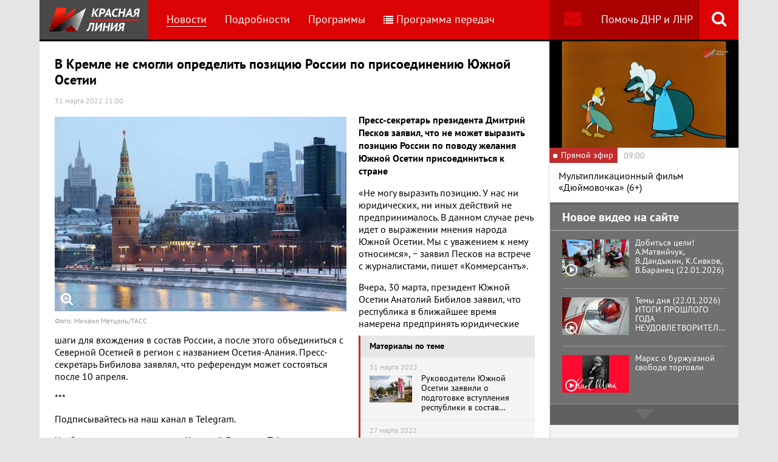

--- FILE ---
content_type: text/html; charset=UTF-8
request_url: https://www.rline.tv/news/2022-03-31-v-kremle-ne-smogli-opredelit-pozitsiyu-rossii-po-prisoedineniyu-yuzhnoy-osetii/
body_size: 14255
content:
<!DOCTYPE html>
<html class="no-js" lang="ru">
<head>
    <meta charset="utf-8">
    <meta http-equiv="X-UA-Compatible" content="IE=edge,chrome=1">
	<title>В Кремле не смогли определить позицию России по присоединению Южной Осетии - телеканал «Красная Линия»</title>

    <meta name="keywords" content="политические новости россии, телеканал, КПРФ, онлайн тв, rline, политические новости, новости политики, интернет тв, онлайн политические новости, красная линия" />
<meta name="description" content="Пресс-секретарь президента Дмитрий Песков заявил, что не может выразить позицию России по поводу желания Южной Осетии присоединиться к стране  «Не мог..." />

    <meta name="viewport" content="width=device-width">
	<meta property="og:title" content="В Кремле не смогли определить позицию России по присоединению Южной Осетии" />
	<meta property="og:description" content="Пресс-секретарь президента Дмитрий Песков заявил, что не может выразить позицию России по поводу желания Южной Осетии присоединиться к стране  «Не мог..." />
    <meta property="og:image" content="https://s55424.cdn.ngenix.net/upload/iblock/405/3clv07lhyklobzyaqnm4bavpelpoh2ju/6677505.jpg" />
    <meta property="og:site_name" content="Телеканал «Красная Линия»"/>
	<meta property="fb:app_id" content="352478125190862"/>

            <link rel="stylesheet" href="https://s55424.cdn.ngenix.net/static/css/build.css?278">
    
    <link rel="apple-touch-icon" sizes="180x180" href="https://s55424.cdn.ngenix.net/static/i/icons/apple-touch-icon.png?278">
    <link rel="icon" type="image/png" href="https://s55424.cdn.ngenix.net/static/i/icons/favicon-32x32.png?278" sizes="32x32">
    <link rel="icon" type="image/png" href="https://s55424.cdn.ngenix.net/static/i/icons/favicon-16x16.png?278" sizes="16x16">
    <link rel="icon" type="image/png" href="https://s55424.cdn.ngenix.net/static/i/icons/android-chrome-512x512.png?278" sizes="512x512">
    <link rel="icon" type="image/png" href="https://s55424.cdn.ngenix.net/static/i/icons/android-chrome-192x192.png?278" sizes="192x192">
    <link rel="icon" type="shortcut icon" href="https://s55424.cdn.ngenix.net/favicon.ico?278" sizes="16x16">
    <link rel="manifest" href="https://s55424.cdn.ngenix.net/manifest.json?278">
    <link rel="mask-icon" href="https://s55424.cdn.ngenix.net/static/i/icons/safari-pinned-tab.svg?278" color="#d40505">
    <meta name="apple-mobile-web-app-title" content="Красная линия">
    <meta name="application-name" content="Красная линия">
    <meta name="theme-color" content="#ffffff">
    <script>
        var isMobile = false,
            pathOnlineVideo480 = 'https://s55766.cdn.ngenix.net/s55766-media-origin/rline_high/index.m3u8',
            pathOnlineVideo360 = 'https://s55766.cdn.ngenix.net/s55766-media-origin/rline_low/index.m3u8';
    </script>

            <!-- Google tag (gtag.js) -->
<script async src="https://www.googletagmanager.com/gtag/js?id=G-4V1PRGJHWK"></script>
<script>
  window.dataLayer = window.dataLayer || [];
  function gtag(){dataLayer.push(arguments);}
  gtag('js', new Date());

  gtag('config', 'G-4V1PRGJHWK');
</script>    </head>
<body>
    <div class="js-page page-wrap">
        <div class="page--padding_bottom">
                        <div class="header js-header">
                <div class="g-width">
					<div class="header__search">
	<div class="header__search-ico js-show-header-search"><i class="fa fa-search" aria-hidden="true"></i></div>
	<form action="/search/" class="header__search-form js-header-search">
		<div class="header__search-form__cont">
		    <input type="text" name="q"  placeholder="Поиск по сайту" class="header__search-input form-input js-header-search-input">
		    <div class="button header__search-submit">
		    	<div class="button__cont">Найти</div>
		    	<input type="submit" value="Найти">
		    </div>
		</div>
	</form>
</div>                    <div class="header__addition">
                        <a href="/report/" title="Обратная связь" class="header__addition-fb"><i class="fa fa-envelope" aria-hidden="true"></i></a>
                        <a href="/donate/" class="header__addition-donate">Помочь ДНР и ЛНР</a>
                    </div>
                                        <a href="/" class="header__logo in-bl"><img src="https://s55424.cdn.ngenix.net/static/i/logo.png?278" alt=""></a>
                        <div class="header__menu">
												<div class="header__menu-item">
					<a href="/news/" data-id="1" class="js-menu-link header__menu-link header__menu-link--active">
						Новости					</a>
					<div class="header__menu-sub js-menu-sub" data-id="1">
																		<div class="header__menu-item">
					<a href="/news/rubric-voennoe-obozrenie/" class="header__menu-link">
						Военное обозрение					</a>
				</div>
																		<div class="header__menu-item">
					<a href="/news/rubric-za-rubezhom/" class="header__menu-link">
						За рубежом					</a>
				</div>
																		<div class="header__menu-item">
					<a href="/news/rubric-kprf/" class="header__menu-link">
						КПРФ					</a>
				</div>
																		<div class="header__menu-item">
					<a href="/news/rubric-nauka-i-tekhnika/" class="header__menu-link">
						Наука и техника					</a>
				</div>
																		<div class="header__menu-item">
					<a href="/news/rubric-obshchestvo/" class="header__menu-link">
						Общество					</a>
				</div>
																		<div class="header__menu-item">
					<a href="/news/rubric-politika/" class="header__menu-link">
						Политика					</a>
				</div>
																		<div class="header__menu-item">
					<a href="/news/rubric-sport/" class="header__menu-link">
						Спорт					</a>
				</div>
																		<div class="header__menu-item">
					<a href="/news/rubric-ekonomika/" class="header__menu-link">
						Экономика					</a>
				</div>
															</div></div>										<div class="header__menu-item">
					<a href="/podrobnosti/" class="header__menu-link">
						Подробности					</a>
				</div>
																		<div class="header__menu-item">
					<a href="/programs/" data-id="11" class="js-menu-link header__menu-link">
						Программы					</a>
					<div class="header__menu-sub js-menu-sub" data-id="11">
																		<div class="header__menu-item">
					<a href="/programs/tochka-zreniya/" class="header__menu-link">
						Точка зрения					</a>
				</div>
																		<div class="header__menu-item">
					<a href="/programs/temy-dnya/" class="header__menu-link">
						Темы дня					</a>
				</div>
																		<div class="header__menu-item">
					<a href="/programs/bodryashchie-frazy/" class="header__menu-link">
						Бодрящие фразы					</a>
				</div>
																		<div class="header__menu-item">
					<a href="/programs/ryadom-s-toboy/" class="header__menu-link">
						Рядом с тобой					</a>
				</div>
																		<div class="header__menu-item">
					<a href="/programs/khuk-sleva/" class="header__menu-link">
						Хук слева					</a>
				</div>
																		<div class="header__menu-item">
					<a href="/programs/brendy-sovetskoy-epokhi/" class="header__menu-link">
						Бренды Советской эпохи					</a>
				</div>
																		<div class="header__menu-item">
					<a href="/programs/spetsialnyy-reportazh/" class="header__menu-link">
						Специальный репортаж					</a>
				</div>
																		<div class="header__menu-item">
					<a href="/programs/intervyu/" class="header__menu-link">
						Интервью					</a>
				</div>
																		<div class="header__menu-item">
					<a href="/programs/dokumentalnye-filmy/" class="header__menu-link">
						Документальные фильмы					</a>
				</div>
																		<div class="header__menu-item">
					<a href="/programs/stoit-zadumatsya/" class="header__menu-link">
						Стоит заДУМАться					</a>
				</div>
																		<div class="header__menu-item">
					<a href="/programs/obshchestvenno-politicheskaya-programma-telesoskob/" class="header__menu-link">
						Общественно-политическая программа &quot;Телесоскоб&quot;					</a>
				</div>
																		<div class="header__menu-item">
					<a href="/programs/obshchestvenno-politicheskaya-programma-politpros/" class="header__menu-link">
						Общественно-политическая программа &quot;ПолитПрос&quot;					</a>
				</div>
																		<div class="header__menu-item">
					<a href="/programs/krasnaya-liniya-predstavlyaet/" class="header__menu-link">
						&quot;Красная линия&quot; представляет					</a>
				</div>
															</div></div>										<div class="header__menu-item">
					<a href="/schedule/" class="header__menu-link header__menu-item--selected">
						<i class='fa fa-list' aria-hidden='true'></i>Программа передач					</a>
				</div>
										    </div>
                </div>
            </div>
                                    <div class="header-border"></div>
            <div class="header-overlay js-header-overlay"></div>
            <div class="content">
                <div class="g-width clearfix">
                    <div class="content-left js-content-left">
                    							<h1>В Кремле не смогли определить позицию России по присоединению Южной Осетии</h1>
						


		<div class="news-detail">
    <div class="news-detail__date">
        31 марта 2022 21:00                    </div>
    <div class="news-detail__video loading js-video-wrap">
        <div id="videoplayer-news" class="news-detail__video-cont"></div>
    </div>
        <div class="news-detail__media news-detail__media--480">
                                                <a href="https://s55424.cdn.ngenix.net/upload/iblock/405/3clv07lhyklobzyaqnm4bavpelpoh2ju/6677505.jpg" class="fancybox news-detail__pic" data-fancybox="gallery" title="Фото: Михаил Метцель/ТАСС">
                    <i class="fa fa-search-plus" aria-hidden="true"></i>
                                                    <img src="https://s55424.cdn.ngenix.net/upload/resize_cache/iblock/405/3clv07lhyklobzyaqnm4bavpelpoh2ju/480_320_240cd750bba9870f18aada2478b24840a/6677505.jpg" alt="В Кремле не смогли определить позицию России по присоединению Южной Осетии">
                            </a>
                                        <div class="news-detail__media-note">Фото: Михаил Метцель/ТАСС</div>
            </div>
    <div class="news-detail__txt">
        <p>
 <b>Пресс-секретарь президента Дмитрий Песков заявил, что не может выразить позицию России по поводу желания Южной Осетии присоединиться к стране </b>
</p>
<p>
</p>
<div class="news-related news-related--right" data-snippet="related-news">    <div class="news-related__head">Материалы по теме</div>
    <div class="news-related__list">
                    <a href="/news/2022-03-31-rukovoditeli-yuzhnoy-osetii-zayavili-o-podgotovke-vstupleniya-respubliki-v-sostav-rossii/" class="news-related__item clearfix">
                <span class="news-related__date">31 марта 2022</span>
                                    					<img src="https://s55424.cdn.ngenix.net/upload/resize_cache/iblock/d63/n2xgcbk0emxo889aodvnk5iqcesiyl8x/80_50_2/TASS_28381766_pic_32ratio_900x600_900x600_58371.jpg" alt="Руководители Южной Осетии заявили о подготовке вступления республики в состав России" class="news-related__pic">
                                <span class="news-related__name">Руководители Южной Осетии заявили о подготовке вступления республики в состав России</span>
            </a>
                    <a href="/news/2022-03-27-voinskiy-kontingent-iz-yuzhnoy-osetii-otpravilsya-v-zonu-spetsoperatsii-na-ukraine/" class="news-related__item clearfix">
                <span class="news-related__date">27 марта 2022</span>
                                    					<img src="https://s55424.cdn.ngenix.net/upload/resize_cache/iblock/8f5/vqwuf35etfdmvx20k43bs4jfc2u2wl6i/80_50_2/2022_03_27_00_45_38.png" alt="Воинский контингент из Южной Осетии отправился в зону спецоперации на Украине" class="news-related__pic">
                                <span class="news-related__name">Воинский контингент из Южной Осетии отправился в зону спецоперации на Украине</span>
            </a>
                    <a href="/news/2022-03-27-glava-lnr-zayavil-chto-referendum-o-vkhozhdenii-v-sostav-rf-mozhet-proyti-v-blizhayshee-vremya/" class="news-related__item clearfix">
                <span class="news-related__date">27 марта 2022</span>
                                    					<img src="https://s55424.cdn.ngenix.net/upload/resize_cache/iblock/1b9/6dxtnz138y7m879etmh2jvrdhynn3lxe/80_50_2/2022_03_27_12_08_25.png" alt="Глава ЛНР заявил, что референдум о вхождении в состав РФ может пройти в ближайшее время" class="news-related__pic">
                                <span class="news-related__name">Глава ЛНР заявил, что референдум о вхождении в состав РФ может пройти в ближайшее время</span>
            </a>
                    <a href="/news/2021-08-09-putin-odobril-proekt-soglasheniya-s-yuzhnoy-osetiey-o-dvoynom-grazhdanstve/" class="news-related__item clearfix">
                <span class="news-related__date">9 августа 2021</span>
                                    					<img src="https://s55424.cdn.ngenix.net/upload/resize_cache/iblock/cf3/17xn6p86sqjw1kpy0wr3r2ykxpm4oao0/80_50_2/tass_18425572.jpg" alt="Путин одобрил проект соглашения с Южной Осетией о двойном гражданстве" class="news-related__pic">
                                <span class="news-related__name">Путин одобрил проект соглашения с Южной Осетией о двойном гражданстве</span>
            </a>
                    <a href="/news/2020-04-22-gennadiy-zyuganov-podderzhal-protestuyushchikh-v-severnoy-osetii/" class="news-related__item clearfix">
                <span class="news-related__date">22 апреля 2020</span>
                                    					<img src="https://s55424.cdn.ngenix.net/upload/resize_cache/iblock/b2f/80_50_2/4668483.jpg" alt="Геннадий Зюганов поддержал протестующих в Северной Осетии" class="news-related__pic">
                                <span class="news-related__name">Геннадий Зюганов поддержал протестующих в Северной Осетии</span>
            </a>
                    <a href="/news/2019-02-13-yuzhnaya-osetiya-i-abkhaziya-prinyali-byudzhety-na-2019-god-na-80-eto-dengi-rossiyan/" class="news-related__item clearfix">
                <span class="news-related__date">13 февраля 2019</span>
                                    					<img src="https://s55424.cdn.ngenix.net/upload/resize_cache/iblock/e2d/80_50_2/4782919.jpg" alt="Южная Осетия и Абхазия приняли бюджеты на 2019 год. На 80% — это деньги россиян" class="news-related__pic">
                                <span class="news-related__name">Южная Осетия и Абхазия приняли бюджеты на 2019 год. На 80% — это деньги россиян</span>
            </a>
                    <a href="/news/2017-03-13-pravitelstvo-odobrilo-soglashenie-o-vkhozhdenii-armii-yuzhnoy-osetii-v-sostav-vs-rf/" class="news-related__item clearfix">
                <span class="news-related__date">13 марта 2017</span>
                                    					<img src="https://s55424.cdn.ngenix.net/upload/resize_cache/iblock/360/80_50_2/voina_v_iuzhnoi_osetii_foto_01.jpg" alt="Правительство одобрило соглашение о вхождении армии Южной Осетии в состав ВС РФ" class="news-related__pic">
                                <span class="news-related__name">Правительство одобрило соглашение о вхождении армии Южной Осетии в состав ВС РФ</span>
            </a>
            </div>
</div>
 «Не могу выразить позицию. У нас ни юридических, ни иных действий не предпринималось. В данном случае речь идет о выражении мнения народа Южной Осетии. Мы с уважением к нему относимся»,&nbsp;−&nbsp;заявил Песков на встрече с журналистами, пишет «Коммерсантъ».
<p>
</p>
<p>
	 Вчера, 30 марта, президент Южной Осетии Анатолий Бибилов заявил, что республика в ближайшее время намерена предпринять юридические шаги для вхождения в состав России, а после этого объединиться с Северной Осетией в регион с названием Осетия-Алания. Пресс-секретарь Бибилова заявлял, что референдум может состояться после 10 апреля.
</p>
<p>
	 ***
</p>
<p>
	 Подписывайтесь на наш канал в Telegram.
</p>
<p>
	 Чтобы подписаться на канал «Красной Линии» в Telegram, достаточно пройти по ссылке <a href="file://nas12/home/%D0%BD%D0%BE%D0%B2%D0%BE%D1%81%D1%82%D0%B8/t.me/rlinetv">t.me/rlinetv</a>
	с любого устройства, на котором установлен мессенджер, и присоединиться при помощи кнопки Join внизу экрана.
</p>        <div class="clearfix"></div>
    </div>
        
    <div class="news-detail__tags"><span class="news-detail__tags-label">Тэги:</span><a href="/search/?tags=Песков">Песков</a><a href="/search/?tags= Кремль"> Кремль</a><a href="/search/?tags= Южная Осетия"> Южная Осетия</a><a href="/search/?tags= спецоперация на Украине"> спецоперация на Украине</a><a href="/search/?tags= империя лжи"> империя лжи</a><a href="/search/?tags= санкции-2022"> санкции-2022</a><a href="/search/?tags= антисанкции-2022"> антисанкции-2022</a><a href="/search/?tags= кризис-2022"> кризис-2022</a></div>            <div class="news-detail__categories">
            <span class="news-detail__categories-label">Категории:</span>
                            <a href="/news/rubric-za-rubezhom/">За рубежом</a>
                    </div>
        <div class="clearfix"></div>
    <div class="news-detail__social">
        <div class="news-detail__social-head">Рассказать друзьям</div>
        <div class="social-likes">
	<div class="ya-share2" data-services="vkontakte,odnoklassniki,whatsapp,telegram,moimir" data-url="https://www.rline.tv/news/2022-03-31-v-kremle-ne-smogli-opredelit-pozitsiyu-rossii-po-prisoedineniyu-yuzhnoy-osetii/" data-title="В Кремле не смогли определить позицию России по присоединению Южной Осетии"></div>
</div>    </div>
</div>

            <h2>Похожие новости</h2>
        <div class="news">
        <div class="column-three clearfix">
                                                                                
                    
                    
                    <div class="news__row clearfix">
                                    <div class="column">
                        <a href="/news/2026-01-22-svodka-mo-na-22-yanvarya-2026-goda-den-1428-svo-voenkory-v-kupyanske-prodolzhayutsya-tyazhelye-boi-/" class="news__item">
                                                            <span class="news__item-pic">
                                                                        <img src="https://s55424.cdn.ngenix.net/upload/resize_cache/iblock/ec2/69k7pzxopllbyksjqglpr2j49h0wfj7k/280_175_240cd750bba9870f18aada2478b24840a/photo_2023_01_16_15_07_36.jpg" alt="Сводка МО на 22 января 2026 года (день 1428 СВО). Военкоры: В Купянске продолжаются тяжелые бои ">
                                </span>
                                                        <span class="news__item-date">
                                22 января 2026 18:00                                                            </span>
                            <span class="news__item-name">
                                Сводка МО на 22 января 2026 года (день 1428 СВО). Военкоры: В Купянске продолжаются тяжелые бои                                                                                                                             </span>
                        </a>
                    </div>
                                                <div class="column">
                        <a href="/news/2026-01-22-tramp-zayavil-o-soglashenii-po-grenlandii-i-otmenil-poshliny-protiv-evropy/" class="news__item">
                                                            <span class="news__item-pic">
                                                                        <img src="https://s55424.cdn.ngenix.net/upload/resize_cache/iblock/0e4/9cwk7bkkrc7uq6t8i3xm3ceh4fj7m3mu/280_175_240cd750bba9870f18aada2478b24840a/2069501017_0_353_1181_1017_1920x0_80_0_0_f8a27b046ce6726676f6a09d19cd7c44.jpg" alt="Трамп заявил о соглашении по Гренландии и отменил пошлины против Европы">
                                </span>
                                                        <span class="news__item-date">
                                22 января 2026 15:00                                                            </span>
                            <span class="news__item-name">
                                Трамп заявил о соглашении по Гренландии и отменил пошлины против Европы                                                                                                                                    <span class="news-label-update">Обновлено</span>
                                                            </span>
                        </a>
                    </div>
                                                <div class="column">
                        <a href="/news/2026-01-22-tramp-v-davose-2026-grenlandiya-nasha/" class="news__item">
                                                            <span class="news__item-pic">
                                                                        <img src="https://s55424.cdn.ngenix.net/upload/resize_cache/iblock/a4c/1f6m4klxof2lrughwwnhbuok51mbnf87/280_175_240cd750bba9870f18aada2478b24840a/2026_01_21_20_47_10.png" alt="Трамп в Давосе-2026: Гренландия – наша">
                                </span>
                                                        <span class="news__item-date">
                                22 января 2026 10:30                                                            </span>
                            <span class="news__item-name">
                                Трамп в Давосе-2026: Гренландия – наша                                                                                                                            </span>
                        </a>
                    </div>
                        </div>
        </div>

            </div>
<div class="adv-direct">
    <div id="yandex_rtb_R-A-164937-6" class="adv-direct__content"></div>
<script type="text/javascript">
    (function(w, d, n, s, t) {
        w[n] = w[n] || [];
        w[n].push(function() {
            Ya.Context.AdvManager.render({
                blockId: "R-A-164937-6",
                renderTo: "yandex_rtb_R-A-164937-6",
                async: true
            });
        });
        t = d.getElementsByTagName("script")[0];
        s = d.createElement("script");
        s.type = "text/javascript";
        s.src = "//an.yandex.ru/system/context.js";
        s.async = true;
        t.parentNode.insertBefore(s, t);
    })(this, this.document, "yandexContextAsyncCallbacks");
</script></div>

            <h2>Последние новости</h2>
        <div class="news">
        <div class="column-three clearfix">
                                                                                
                    
                    
                    <div class="news__row clearfix">
                                    <div class="column">
                        <a href="/news/2026-01-22-budte-blizhe-k-kprf-a-v-kurinnyy-n-v-arefev-i-e-i-bessonov-vystupili-pered-zhurnalistami-v-gosdume/" class="news__item">
                                                            <span class="news__item-pic">
                                                                        <img src="https://s55424.cdn.ngenix.net/upload/resize_cache/iblock/cef/wqetbnekly4d7pbpeha384zxlioite2y/280_175_240cd750bba9870f18aada2478b24840a/1000077421.jpg" alt="«Будьте ближе к КПРФ». Брифинг КПРФ в Госдуме (21.01.2026). Выступления А.В. Куринного, Н.В. Арефьева и Е.И. Бессонова">
                                </span>
                                                        <span class="news__item-date">
                                22 января 2026 19:30                                                                    <span class="news-label-type">&ndash; КПРФ</span>
                                                            </span>
                            <span class="news__item-name">
                                «Будьте ближе к КПРФ». Брифинг КПРФ в Госдуме (21.01.2026). Выступления А.В. Куринного, Н.В. Арефьева и Е.И. Бессонова                                                                                                                            </span>
                        </a>
                    </div>
                                                <div class="column">
                        <a href="/news/2026-01-22-reparatsii-putin-dopustil-peredachu-chasti-zamorozhennykh-aktivov-rossii-na-vosstanovlenie-territori/" class="news__item">
                                                            <span class="news__item-pic">
                                                                        <img src="https://s55424.cdn.ngenix.net/upload/resize_cache/iblock/04c/rkoyegno5xanp2g7ll4gza7ax43x3lje/280_175_240cd750bba9870f18aada2478b24840a/OQmnXCJxtaOYIWFiLhGsFtf9KYAbF5DU.jpg" alt="Репарации? Путин допустил передачу части замороженных активов России на «восстановление территорий»">
                                </span>
                                                        <span class="news__item-date">
                                22 января 2026 16:30                                                            </span>
                            <span class="news__item-name">
                                Репарации? Путин допустил передачу части замороженных активов России на «восстановление территорий»                                                                                                                            </span>
                        </a>
                    </div>
                                                <div class="column">
                        <a href="/news/2026-01-22-kprf-predlozhila-razreshit-kandidatam-v-gosdumu-nesoglasovannye-vstrechi-s-izbiratelyami/" class="news__item">
                                                            <span class="news__item-pic">
                                                                        <img src="https://s55424.cdn.ngenix.net/upload/resize_cache/iblock/639/8a09fedyzk23nk7x6aa7f0s1r1owktdv/280_175_240cd750bba9870f18aada2478b24840a/1000077081.jpg" alt="КПРФ предложила разрешить кандидатам в Госдуму несогласованные встречи с избирателями">
                                </span>
                                                        <span class="news__item-date">
                                22 января 2026 13:30                                                                    <span class="news-label-type">&ndash; КПРФ</span>
                                                            </span>
                            <span class="news__item-name">
                                КПРФ предложила разрешить кандидатам в Госдуму несогласованные встречи с избирателями                                                                                                                            </span>
                        </a>
                    </div>
                                                                        </div>
                                                                <div class="adv-smi2">
                            <div id="unit_87473"><a href="https://smi2.ru/">Новости smi2.ru</a></div>
<script type="text/javascript" charset="utf-8">
  (function() {
    var sc = document.createElement('script'); sc.type = 'text/javascript'; sc.async = true;
    sc.src = '//smi2.ru/data/js/87473.js'; sc.charset = 'utf-8';
    var s = document.getElementsByTagName('script')[0]; s.parentNode.insertBefore(sc, s);
  }());
</script>                        </div>
                    
                    
                    
                    <div class="news__row clearfix">
                                    <div class="column">
                        <a href="/news/2026-01-22-za-mir-i-sotsializm-kprf-provela-zasedanie-fraktsii-v-gosdume/" class="news__item">
                                                            <span class="news__item-pic">
                                                                        <img src="https://s55424.cdn.ngenix.net/upload/resize_cache/iblock/91b/zpui6tz5yazhf8iqcd12pqkiof2coro3/280_175_240cd750bba9870f18aada2478b24840a/1000077219.jpg" alt="«За Мир и Социализм!» КПРФ провела заседание фракции в Госдуме">
                                </span>
                                                        <span class="news__item-date">
                                22 января 2026 12:00                                                                    <span class="news-label-type">&ndash; КПРФ</span>
                                                            </span>
                            <span class="news__item-name">
                                «За Мир и Социализм!» КПРФ провела заседание фракции в Госдуме                                                                                                                            </span>
                        </a>
                    </div>
                                                <div class="column">
                        <a href="/news/2026-01-21-gennadiy-zyuganov-leninskoe-nasledie-segodnya-vostrebovano-kak-nikogda-kprf-vozlozhila-tsvety-k-mavz/" class="news__item">
                                                            <span class="news__item-pic">
                                                                        <img src="https://s55424.cdn.ngenix.net/upload/resize_cache/iblock/d7b/znd1udh6ribb9pf3ebuppec3muiy6znk/280_175_240cd750bba9870f18aada2478b24840a/m4a9002_2.jpg" alt="Геннадий Зюганов: Ленинское наследие сегодня востребовано, как никогда. КПРФ возложила цветы к Мавзолею Ленина (21.01.2026)">
                                </span>
                                                        <span class="news__item-date">
                                21 января 2026 19:30                                                                    <span class="news-label-type">&ndash; КПРФ</span>
                                                            </span>
                            <span class="news__item-name">
                                Геннадий Зюганов: Ленинское наследие сегодня востребовано, как никогда. КПРФ возложила цветы к Мавзолею Ленина (21.01.2026)                                                                <i aria-hidden="true" class="fa fa-youtube-play"></i>                                                            </span>
                        </a>
                    </div>
                                                <div class="column">
                        <a href="/news/2026-01-21-svodka-mo-na-21-yanvarya-2026-goda-1428-y-den-svo-voenkory-na-sumskom-napravlenii-gruppirovka-voysk-/" class="news__item">
                                                            <span class="news__item-pic">
                                                                        <img src="https://s55424.cdn.ngenix.net/upload/resize_cache/iblock/f8f/s7ds2z5y05xejow7aketu3645kgogxxv/280_175_240cd750bba9870f18aada2478b24840a/photo_2026_01_21_05_17_41.jpg" alt="Сводка МО на 21 января 2026 года (1428-й день СВО). Военкоры: На Сумском направлении Группировка войск «Север» при поддержке авиации и артиллерии ведет тяжелые бои">
                                </span>
                                                        <span class="news__item-date">
                                21 января 2026 18:00                                                            </span>
                            <span class="news__item-name">
                                Сводка МО на 21 января 2026 года (1428-й день СВО). Военкоры: На Сумском направлении Группировка войск «Север» при поддержке авиации и артиллерии ведет тяжелые бои                                                                                                                            </span>
                        </a>
                    </div>
                                                                        </div>
                                        
                    
                    
                    <div class="news__row clearfix">
                                    <div class="column">
                        <a href="/news/2026-01-21-tramp-nazval-makrona-nikomu-ne-nuzhnym-za-otkaz-uchastvovat-v-sovete-mira/" class="news__item">
                                                            <span class="news__item-pic">
                                                                        <img src="https://s55424.cdn.ngenix.net/upload/resize_cache/iblock/3cc/lh395w6zvf0wqeyun7wrd71khug038yn/280_175_240cd750bba9870f18aada2478b24840a/2026_01_21_09_52_26.png" alt="Трамп назвал Макрона «никому не нужным» за отказ участвовать в Совете мира">
                                </span>
                                                        <span class="news__item-date">
                                21 января 2026 16:30                                                            </span>
                            <span class="news__item-name">
                                Трамп назвал Макрона «никому не нужным» за отказ участвовать в Совете мира                                                                                                                                    <span class="news-label-update">Обновлено</span>
                                                            </span>
                        </a>
                    </div>
                                                <div class="column">
                        <a href="/news/2026-01-21-gennadiy-zyuganov-protiv-silnykh-protivnikov-ustoit-tolko-zdorovoe-umnoe-i-khrabroe-obshchestvo/" class="news__item">
                                                            <span class="news__item-pic">
                                                                        <img src="https://s55424.cdn.ngenix.net/upload/resize_cache/iblock/97f/9vq9a8b3l0v1z5q8m5sgiy3nj63h9ml0/280_175_240cd750bba9870f18aada2478b24840a/1000077218.png" alt="Геннадий Зюганов: Против сильных противников устоит только здоровое, умное и храброе общество">
                                </span>
                                                        <span class="news__item-date">
                                21 января 2026 15:00                                                                    <span class="news-label-type">&ndash; КПРФ</span>
                                                            </span>
                            <span class="news__item-name">
                                Геннадий Зюганов: Против сильных противников устоит только здоровое, умное и храброе общество                                                                                                                            </span>
                        </a>
                    </div>
                                                <div class="column">
                        <a href="/news/2026-01-21-minfin-podvel-itogi-ispolneniya-byudzheta-za-2025-god-realnyy-defitsit-prevysil-plan-v-5-raz/" class="news__item">
                                                            <span class="news__item-pic">
                                                                        <img src="https://s55424.cdn.ngenix.net/upload/resize_cache/iblock/bfb/25y9j3hmkf6qn3e2ubyrcpud0qoabgb4/280_175_240cd750bba9870f18aada2478b24840a/756552156575736.jpg" alt="Минфин подвел итоги исполнения бюджета за 2025 год: Реальный дефицит превысил план в 5 раз">
                                </span>
                                                        <span class="news__item-date">
                                21 января 2026 13:30                                                            </span>
                            <span class="news__item-name">
                                Минфин подвел итоги исполнения бюджета за 2025 год: Реальный дефицит превысил план в 5 раз                                                                                                                            </span>
                        </a>
                    </div>
                                                                        </div>
                                        
                                            <div class="adv-direct">
                            <div id="yandex_rtb_R-A-164937-3" class="adv-direct__content"></div>
<script type="text/javascript">
    (function(w, d, n, s, t) {
        w[n] = w[n] || [];
        w[n].push(function() {
            Ya.Context.AdvManager.render({
                blockId: "R-A-164937-3",
                renderTo: "yandex_rtb_R-A-164937-3",
                async: true
            });
        });
        t = d.getElementsByTagName("script")[0];
        s = d.createElement("script");
        s.type = "text/javascript";
        s.src = "//an.yandex.ru/system/context.js";
        s.async = true;
        t.parentNode.insertBefore(s, t);
    })(this, this.document, "yandexContextAsyncCallbacks");
</script>                        </div>
                    
                    
                    <div class="news__row clearfix">
                                    <div class="column">
                        <a href="/news/2026-01-21-tramp-usomnilsya-v-gotovnosti-nato-priyti-ssha-na-pomoshch/" class="news__item">
                                                            <span class="news__item-pic">
                                                                        <img src="https://s55424.cdn.ngenix.net/upload/resize_cache/iblock/63c/tsu5919g916ir47oitomalp02ao4ayjc/280_175_240cd750bba9870f18aada2478b24840a/755992124306051.jpg" alt="Трамп усомнился в готовности НАТО прийти США на помощь">
                                </span>
                                                        <span class="news__item-date">
                                21 января 2026 12:00                                                            </span>
                            <span class="news__item-name">
                                Трамп усомнился в готовности НАТО прийти США на помощь                                                                                                                            </span>
                        </a>
                    </div>
                                                <div class="column">
                        <a href="/news/2026-01-21-gennadiy-zyuganov-obespechit-pobedu-nad-fashizmom-i-izmenit-kurs-v-strane-brifing-kprf-v-gosdume-20-/" class="news__item">
                                                            <span class="news__item-pic">
                                                                        <img src="https://s55424.cdn.ngenix.net/upload/resize_cache/iblock/783/7mioiaa8tof293ahx0fid0dc7bkbb6y1/280_175_240cd750bba9870f18aada2478b24840a/viv_4687_9Qix7ac.jpg" alt="Геннадий Зюганов: Обеспечить Победу над фашизмом и изменить курс в стране. Брифинг КПРФ в Госдуме (20.01.2026)">
                                </span>
                                                        <span class="news__item-date">
                                21 января 2026 10:30                                                                    <span class="news-label-type">&ndash; КПРФ</span>
                                                            </span>
                            <span class="news__item-name">
                                Геннадий Зюганов: Обеспечить Победу над фашизмом и изменить курс в стране. Брифинг КПРФ в Госдуме (20.01.2026)                                                                                                                            </span>
                        </a>
                    </div>
                                                <div class="column">
                        <a href="/news/2026-01-20-v-germanii-kraynie-pravye-potrebovali-prinyat-na-vooruzhenie-yadernoe-oruzhie/" class="news__item">
                                                            <span class="news__item-pic">
                                                                        <img src="https://s55424.cdn.ngenix.net/upload/resize_cache/iblock/f2e/zzr3i1gssi1y5ylu0k23amihg6o2q5o8/280_175_240cd750bba9870f18aada2478b24840a/109054_main.jpg" alt="В Германии крайние правые потребовали принять на вооружение ядерное оружие">
                                </span>
                                                        <span class="news__item-date">
                                20 января 2026 18:00                                                            </span>
                            <span class="news__item-name">
                                В Германии крайние правые потребовали принять на вооружение ядерное оружие                                                                                                                            </span>
                        </a>
                    </div>
                                                                        </div>
                                        
                    
                    
                    <div class="news__row clearfix">
                                    <div class="column">
                        <a href="/news/2026-01-20-svodka-mo-na-20-yanvarya-2026-goda-1427-y-den-svo-voenkory-vs-rf-gotovyatsya-k-shturmu-konstantinovk/" class="news__item">
                                                            <span class="news__item-pic">
                                                                        <img src="https://s55424.cdn.ngenix.net/upload/resize_cache/iblock/01b/e89930wog22a6lmdm03x3c1q0kmhpvye/280_175_240cd750bba9870f18aada2478b24840a/photo_2026_01_20_05_29_48.jpg" alt="Сводка МО на 20 января 2026 года (1427-й день СВО). Военкоры: ВС РФ готовятся к штурму Константиновки ">
                                </span>
                                                        <span class="news__item-date">
                                20 января 2026 16:30                                                            </span>
                            <span class="news__item-name">
                                Сводка МО на 20 января 2026 года (1427-й день СВО). Военкоры: ВС РФ готовятся к штурму Константиновки                                                                                                                             </span>
                        </a>
                    </div>
                                                <div class="column">
                        <a href="/news/2026-01-20-v-novosibirske-semerykh-chelovek-obvinili-v-diversii-za-podzhogi-sotovykh-vyshek/" class="news__item">
                                                            <span class="news__item-pic">
                                                                        <img src="https://s55424.cdn.ngenix.net/upload/resize_cache/iblock/6af/uuyx3uucxi4ipgo9bn2v8holdb514y07/280_175_240cd750bba9870f18aada2478b24840a/large_vyshka_sotovoi_svyazi_gorit.jpg" alt="В Новосибирске семерых человек обвинили в диверсии за поджоги сотовых вышек">
                                </span>
                                                        <span class="news__item-date">
                                20 января 2026 15:00                                                            </span>
                            <span class="news__item-name">
                                В Новосибирске семерых человек обвинили в диверсии за поджоги сотовых вышек                                                                                                                            </span>
                        </a>
                    </div>
                                                <div class="column">
                        <a href="/news/2026-01-20-tramp-zayavil-chto-iz-za-otkaza-v-nobelevskoy-premii-bolshe-ne-dumaet-o-mire/" class="news__item">
                                                            <span class="news__item-pic">
                                                                        <img src="https://s55424.cdn.ngenix.net/upload/resize_cache/iblock/225/i0wyegos6dznobwvpbiho6fw3c6eu2vd/280_175_240cd750bba9870f18aada2478b24840a/2026_01_19_15_31_34.png" alt="Трамп заявил, что из-за отказа в Нобелевской премии больше не думает о мире">
                                </span>
                                                        <span class="news__item-date">
                                20 января 2026 13:30                                                            </span>
                            <span class="news__item-name">
                                Трамп заявил, что из-за отказа в Нобелевской премии больше не думает о мире                                                                                                                            </span>
                        </a>
                    </div>
                                                                        </div>
                                                                <div class="adv-smi2">
                            <div id="unit_87441"><a href="https://smi2.ru/">Новости smi2.ru</a></div>
<script type="text/javascript" charset="utf-8">
  (function() {
    var sc = document.createElement('script'); sc.type = 'text/javascript'; sc.async = true;
    sc.src = '//smi2.ru/data/js/87441.js'; sc.charset = 'utf-8';
    var s = document.getElementsByTagName('script')[0]; s.parentNode.insertBefore(sc, s);
  }());
</script>                        </div>
                    
                    
                    
                    <div class="news__row clearfix">
                                    <div class="column">
                        <a href="/news/2026-01-20-dmitriy-novikov-v-besede-s-poslom-nikaragua-alboy-asusenoy-torres-zakhvat-nikolasa-maduro-akt-mezhdu/" class="news__item">
                                                            <span class="news__item-pic">
                                                                        <img src="https://s55424.cdn.ngenix.net/upload/resize_cache/iblock/2b1/xqftpw46e3vrmfec2dwiwo1r00vhl1du/280_175_240cd750bba9870f18aada2478b24840a/1000077063.jpg" alt="Дмитрий Новиков в беседе с послом Никарагуа Альбой Асусеной Торрес: Захват Николаса Мадуро – акт международного бандитизма">
                                </span>
                                                        <span class="news__item-date">
                                20 января 2026 12:00                                                                    <span class="news-label-type">&ndash; КПРФ</span>
                                                            </span>
                            <span class="news__item-name">
                                Дмитрий Новиков в беседе с послом Никарагуа Альбой Асусеной Торрес: Захват Николаса Мадуро – акт международного бандитизма                                                                                                                            </span>
                        </a>
                    </div>
                                                <div class="column">
                        <a href="/news/2026-01-20-yuriy-afonin-g-a-zyuganov-preduprezhdal-chto-vtoroe-izdanie-trampa-budet-gorazdo-bolee-naglym-i-besp/" class="news__item">
                                                            <span class="news__item-pic">
                                                                        <img src="https://s55424.cdn.ngenix.net/upload/resize_cache/iblock/ce0/tz6lr1wssod24fvlckqqs4e2vsop59xj/280_175_240cd750bba9870f18aada2478b24840a/1000077064.jpg" alt="Юрий Афонин: Геннадий Зюганов предупреждал, что «второе издание» Трампа будет гораздо более наглым и беспощадным">
                                </span>
                                                        <span class="news__item-date">
                                20 января 2026 10:30                                                                    <span class="news-label-type">&ndash; КПРФ</span>
                                                            </span>
                            <span class="news__item-name">
                                Юрий Афонин: Геннадий Зюганов предупреждал, что «второе издание» Трампа будет гораздо более наглым и беспощадным                                                                                                                            </span>
                        </a>
                    </div>
                                                <div class="column">
                        <a href="/news/2026-01-19-tramp-priglasil-putina-v-sovet-mira/" class="news__item">
                                                            <span class="news__item-pic">
                                                                        <img src="https://s55424.cdn.ngenix.net/upload/resize_cache/iblock/46d/914bnis9fqczlggu32wbnke2x4gd5j0g/280_175_240cd750bba9870f18aada2478b24840a/Generated-Image-January-17_-2026-_-10_47PM.png" alt="Трамп пригласил Путина в Совет мира">
                                </span>
                                                        <span class="news__item-date">
                                19 января 2026 19:30                                                            </span>
                            <span class="news__item-name">
                                Трамп пригласил Путина в Совет мира                                                                                                                            </span>
                        </a>
                    </div>
                        </div>
        </div>

            </div>
					</div>
                    <div class="content-right js-content-right">
                    	                    	<div class="online-right">
	                    	<div class="video-container loading js-video-wrap">
							    <div class="js-video" id="videoplayer-online-right" data-volume="0" data-id="online-right" data-file="online" data-play="true" data-width="311" data-height="175"></div>
							</div>
						    	<div class="online-right__schedule">
	    <div class="online-right__label">Прямой эфир</div> 
	    <div class="online-right__time">09:00</div> 
	    <div class="online-right__name">Мультипликационный фильм «Дюймовочка» (6+)</div>
	</div>
                    	</div>
                    	                    									                    	<div class="last-video">
    <div class="last-video__head">Новое видео на сайте</div>
    <div class="last-video__content js-last-video">
        <div class="last-video__arr last-video__arr--bottom js-last-next"><i class="fa fa-caret-down" aria-hidden="true"></i></div>
        <div class="last-video__height">
            <ul class="last-video__list">
                                                            <li>
                            <a href="/programs/tochka-zreniya/video-330793/" title="Добиться цели! А.Матвийчук, В.Дандыкин, К.Сивков, В.Баранец (22.01.2026)" class="last-video__item clearfix">
                                <span class="last-video__pic">
                                    <i aria-hidden="true" class="fa fa-play-circle-o"></i>
                                    <img src="https://s55424.cdn.ngenix.net/upload/resize_cache/iblock/147/ya5ojtklzbr3wj53rn16yycy7q708bek/375_210_240cd750bba9870f18aada2478b24840a/Dobitsya-tseli-SKRIN.jpg" alt="Добиться цели! А.Матвийчук, В.Дандыкин, К.Сивков, В.Баранец (22.01.2026)" />
                                </span>
                                <span class="last-video__name">Добиться цели! А.Матвийчук, В.Дандыкин, К.Сивков, В.Баранец (22.01.2026)</span>
                            </a>
                        </li>
                                		                                            <li>
                            <a href="/programs/temy-dnya/video-330796/" title="Темы дня (22.01.2026) ИТОГИ ПРОШЛОГО ГОДА НЕУДОВЛЕТВОРИТЕЛЬНЫ. ВРЕМЯ ДЕЛАТЬ ВЫВОДЫ. ГЕННАДИЙ ЗЮГАНОВ ПРИЗВАЛ ДЕПУТАТОВ ГОСДУМЫ К ОБНОВЛЕНИЮ СОЦИАЛЬНО-ЭКОНОМИЧЕСКОГО КУРСА." class="last-video__item clearfix">
                                <span class="last-video__pic">
                                    <i aria-hidden="true" class="fa fa-play-circle-o"></i>
                                    <img src="https://s55424.cdn.ngenix.net/upload/resize_cache/iblock/28f/xuww9r72lmudl12f3lebsnjgmq4o3apg/375_210_240cd750bba9870f18aada2478b24840a/Temy-dnya-2020_03_20.jpeg" alt="Темы дня (22.01.2026) ИТОГИ ПРОШЛОГО ГОДА НЕУДОВЛЕТВОРИТЕЛЬНЫ. ВРЕМЯ ДЕЛАТЬ ВЫВОДЫ. ГЕННАДИЙ ЗЮГАНОВ ПРИЗВАЛ ДЕПУТАТОВ ГОСДУМЫ К ОБНОВЛЕНИЮ СОЦИАЛЬНО-ЭКОНОМИЧЕСКОГО КУРСА." />
                                </span>
                                <span class="last-video__name">Темы дня (22.01.2026) ИТОГИ ПРОШЛОГО ГОДА НЕУДОВЛЕТВОРИТЕЛЬНЫ. ВРЕМЯ ДЕЛАТЬ ВЫВОДЫ. ГЕННАДИЙ ЗЮГАНОВ ПРИЗВАЛ ДЕПУТАТОВ ГОСДУМЫ К ОБНОВЛЕНИЮ СОЦИАЛЬНО-ЭКОНОМИЧЕСКОГО КУРСА.</span>
                            </a>
                        </li>
                                		                                            <li>
                            <a href="/programs/bodryashchie-frazy/video-176996/" title="Маркс о буржуазной свободе торговли" class="last-video__item clearfix">
                                <span class="last-video__pic">
                                    <i aria-hidden="true" class="fa fa-play-circle-o"></i>
                                    <img src="https://s55424.cdn.ngenix.net/upload/resize_cache/iblock/741/375_210_240cd750bba9870f18aada2478b24840a/Marks.png" alt="Маркс о буржуазной свободе торговли" />
                                </span>
                                <span class="last-video__name">Маркс о буржуазной свободе торговли</span>
                            </a>
                        </li>
                                		                                            <li>
                            <a href="/programs/ryadom-s-toboy/video-249633/" title="Подмосковный кооператор" class="last-video__item clearfix">
                                <span class="last-video__pic">
                                    <i aria-hidden="true" class="fa fa-play-circle-o"></i>
                                    <img src="https://s55424.cdn.ngenix.net/upload/resize_cache/iblock/257/375_210_240cd750bba9870f18aada2478b24840a/Podmoskovnyi_-kooperator.jpeg" alt="Подмосковный кооператор" />
                                </span>
                                <span class="last-video__name">Подмосковный кооператор</span>
                            </a>
                        </li>
                                		                                            <li>
                            <a href="/programs/khuk-sleva/video-330784/" title="Хук слева: «Слабых бьют» (21.01.2026)" class="last-video__item clearfix">
                                <span class="last-video__pic">
                                    <i aria-hidden="true" class="fa fa-play-circle-o"></i>
                                    <img src="https://s55424.cdn.ngenix.net/upload/resize_cache/iblock/1d4/91v3c05kwvbl2knqxwholhihmi0wcchg/375_210_240cd750bba9870f18aada2478b24840a/KHuk-sleva-Frame.jpg" alt="Хук слева: «Слабых бьют» (21.01.2026)" />
                                </span>
                                <span class="last-video__name">Хук слева: «Слабых бьют» (21.01.2026)</span>
                            </a>
                        </li>
                                		                                            <li>
                            <a href="/programs/brendy-sovetskoy-epokhi/video-329017/" title="Бренды Советской эпохи &quot;Гжель&quot;" class="last-video__item clearfix">
                                <span class="last-video__pic">
                                    <i aria-hidden="true" class="fa fa-play-circle-o"></i>
                                    <img src="https://s55424.cdn.ngenix.net/upload/resize_cache/iblock/ac2/4c6kzmm627r34xqwyqtulvo9emye7fth/375_210_240cd750bba9870f18aada2478b24840a/Gzhel.jpg" alt="Бренды Советской эпохи &quot;Гжель&quot;" />
                                </span>
                                <span class="last-video__name">Бренды Советской эпохи &quot;Гжель&quot;</span>
                            </a>
                        </li>
                                		                                            <li>
                            <a href="/programs/spetsialnyy-reportazh/video-330570/" title="Специальный репортаж «Не смотрите телевизор»" class="last-video__item clearfix">
                                <span class="last-video__pic">
                                    <i aria-hidden="true" class="fa fa-play-circle-o"></i>
                                    <img src="https://s55424.cdn.ngenix.net/upload/resize_cache/iblock/e13/6gm0p34wvtjif85la646q9gn7nbu7qs5/375_210_240cd750bba9870f18aada2478b24840a/Ne-smotrite-televizor.jpg" alt="Специальный репортаж «Не смотрите телевизор»" />
                                </span>
                                <span class="last-video__name">Специальный репортаж «Не смотрите телевизор»</span>
                            </a>
                        </li>
                                		                                            <li>
                            <a href="/programs/intervyu/video-330776/" title="Выступление Г.А.Зюганова на заседании ГД РФ (20.01.2026)" class="last-video__item clearfix">
                                <span class="last-video__pic">
                                    <i aria-hidden="true" class="fa fa-play-circle-o"></i>
                                    <img src="https://s55424.cdn.ngenix.net/upload/resize_cache/iblock/e1c/phtcq210gilr98xm5eb0rwfut2t7qwpb/375_210_240cd750bba9870f18aada2478b24840a/2026_01_20-tribuna.jpg" alt="Выступление Г.А.Зюганова на заседании ГД РФ (20.01.2026)" />
                                </span>
                                <span class="last-video__name">Выступление Г.А.Зюганова на заседании ГД РФ (20.01.2026)</span>
                            </a>
                        </li>
                                		                                            <li>
                            <a href="/programs/dokumentalnye-filmy/video-322993/" title="&quot;О героях былых времен&quot;. Часть 3" class="last-video__item clearfix">
                                <span class="last-video__pic">
                                    <i aria-hidden="true" class="fa fa-play-circle-o"></i>
                                    <img src="https://s55424.cdn.ngenix.net/upload/resize_cache/iblock/b6b/z37odl04hu3iw39n7fp0q06ilvgb74sr/375_210_240cd750bba9870f18aada2478b24840a/O-geroyakh-bylykh-vremen.jpg" alt="&quot;О героях былых времен&quot;. Часть 3" />
                                </span>
                                <span class="last-video__name">&quot;О героях былых времен&quot;. Часть 3</span>
                            </a>
                        </li>
                                		            </ul>
        </div>
    </div>
</div>						                                                <div class="popuplar-news">
    <div class="popuplar-news__head">Популярные новости</div>
    <div class="popuplar-news__list">
                    <a href="/news/2026-01-21-tramp-nazval-makrona-nikomu-ne-nuzhnym-za-otkaz-uchastvovat-v-sovete-mira/" class="popuplar-news__item clearfix">
                                                        <span class="popuplar-news__pic">
                        <img src="https://s55424.cdn.ngenix.net/upload/resize_cache/iblock/8ba/vq1ultjhklg3f7xgdehdkkosaqfr0j96/110_65_2/2026_01_21_09_52_26.png" alt="">
                    </span>
                                                                <span class="popuplar-news__txt">
                    Трамп назвал Макрона «никому не нужным» за отказ участвовать в Совете мира                                                                                    <span class="news-label-update">Обновлено</span>
                                    </span>
            </a>
                    <a href="/news/2026-01-22-svodka-mo-na-22-yanvarya-2026-goda-den-1428-svo-voenkory-v-kupyanske-prodolzhayutsya-tyazhelye-boi-/" class="popuplar-news__item clearfix">
                                                        <span class="popuplar-news__pic">
                        <img src="https://s55424.cdn.ngenix.net/upload/resize_cache/iblock/47c/t7ci9h8fxc0lc0a017n30bkd2ou8tmv5/110_65_2/photo_2023_01_16_15_07_36.jpg" alt="">
                    </span>
                                                                <span class="popuplar-news__txt">
                    Сводка МО на 22 января 2026 года (день 1428 СВО). Военкоры: В Купянске продолжаются тяжелые бои                                                                             </span>
            </a>
                    <a href="/news/2026-01-20-v-novosibirske-semerykh-chelovek-obvinili-v-diversii-za-podzhogi-sotovykh-vyshek/" class="popuplar-news__item clearfix">
                                                        <span class="popuplar-news__pic">
                        <img src="https://s55424.cdn.ngenix.net/upload/resize_cache/iblock/1eb/44vziej7iqll0trgxdbn2jk8990258ru/110_65_2/large_vyshka_sotovoi_svyazi_gorit.jpg" alt="">
                    </span>
                                                                <span class="popuplar-news__txt">
                    В Новосибирске семерых человек обвинили в диверсии за поджоги сотовых вышек                                                                            </span>
            </a>
                    <a href="/news/2026-01-20-svodka-mo-na-20-yanvarya-2026-goda-1427-y-den-svo-voenkory-vs-rf-gotovyatsya-k-shturmu-konstantinovk/" class="popuplar-news__item clearfix">
                                                        <span class="popuplar-news__pic">
                        <img src="https://s55424.cdn.ngenix.net/upload/resize_cache/iblock/b2f/izev2hh27a2kicuqq7rvo7f6pv173c9p/110_65_2/photo_2026_01_20_05_29_48.jpg" alt="">
                    </span>
                                                                <span class="popuplar-news__txt">
                    Сводка МО на 20 января 2026 года (1427-й день СВО). Военкоры: ВС РФ готовятся к штурму Константиновки                                                                             </span>
            </a>
                    <a href="/news/2026-01-19-svodka-mo-na-19-yanvarya-2026-goda-1426-y-den-svo-voenkory-na-zaporozhskom-fronte-idut-intensivnye-b/" class="popuplar-news__item clearfix">
                                                        <span class="popuplar-news__pic">
                        <img src="https://s55424.cdn.ngenix.net/upload/resize_cache/iblock/629/jhc3ll35t3qx81jjx5boz99htzf1slih/110_65_2/photo_2026_01_19_06_16_59.jpg" alt="">
                    </span>
                                                                <span class="popuplar-news__txt">
                    Сводка МО на 19 января 2026 года (1426-й день СВО). Военкоры: На Запорожском фронте идут интенсивные бои                                                                             </span>
            </a>
            </div>
</div>
		                <div id="unit_87440"><a href="https://smi2.ru/">Новости smi2.ru</a></div>
<script type="text/javascript" charset="utf-8">
  (function() {
    var sc = document.createElement('script'); sc.type = 'text/javascript'; sc.async = true;
    sc.src = '//smi2.ru/data/js/87440.js'; sc.charset = 'utf-8';
    var s = document.getElementsByTagName('script')[0]; s.parentNode.insertBefore(sc, s);
  }());
</script>						<div class="l-sticky">
						    <div class="adv-direct">
						        <div id="yandex_rtb_R-A-164937-4" class="adv-direct__content"></div>
<script type="text/javascript">
    (function(w, d, n, s, t) {
        w[n] = w[n] || [];
        w[n].push(function() {
            Ya.Context.AdvManager.render({
                blockId: "R-A-164937-4",
                renderTo: "yandex_rtb_R-A-164937-4",
                async: true
            });
        });
        t = d.getElementsByTagName("script")[0];
        s = d.createElement("script");
        s.type = "text/javascript";
        s.src = "//an.yandex.ru/system/context.js";
        s.async = true;
        t.parentNode.insertBefore(s, t);
    })(this, this.document, "yandexContextAsyncCallbacks");
</script>						    </div>
							<div class="js-poll">
								 							</div>
						</div>
                    </div>
                </div>
            </div>
        </div>
    </div>
    <div class="footer js-footer">
        <div class="footer__top">
            <div class="g-width">
                <div class="footer__links">
                    <div class="column-five clearfix">
                        <div class="column">
                            <div class="footer__links-col">
                                <a href="/contacts/">Контакты</a>
                                <a href="/about/">О телеканале</a>
                            </div>
                        </div>
                        <div class="column">
                            <div class="footer__links-col">
                                <a href="/operators/">Операторы</a>
                                <a href="/partners/">Сотрудничество</a>
                            </div>
                        </div>
                        <div class="column">
                            <div class="footer__links-col">
                                <a href="/schedule/">Расписание</a>
                                <a href="/programs/">Прямой эфир</a>
                            </div>
                        </div>
                        <div class="column">
                            <div class="footer__links-col">
                                <a href="/programs/">Программы</a>
                                <a href="/news/">Новости</a>
                            </div>
                        </div>
                        <div class="column">
                            <div class="footer__links-col">
                                <a href="/podrobnosti/">Подробности</a>
                                <a href="/donate/">Финансовая поддержка</a>
                            </div>
                        </div>
                    </div>
                </div>
                <div class="footer__mobile">
                    <div class="footer__app">
                        <a href="https://play.google.com/store/apps/details?id=tv.rline.mytv" target="_blank" class="footer__app-item" title="Приложение Красная линия для Android"><i class="fa fa-android" aria-hidden="true"></i></a>
                        <a href="https://itunes.apple.com/ru/app/telekanal-krasnaa-linia/id1077048862?mt=8" class="footer__app-item" target="_blank" title="Приложение Красная линия для iOs"><i class="fa fa-apple" aria-hidden="true"></i></a>
                        <div class="footer__app-item footer__app-item--smart" title="Красная линия в Smart TV">SMART TV <span>samsung&nbsp;&nbsp;&nbsp;LG</span></div>
                    </div>
                    <div class="footer__social">
                                                <a href="https://vk.com/rlinetv" target="_blank" class="footer__social-item" title="Красная линия в Контакте"><i class="fa fa-vk" aria-hidden="true"></i></a>
                        <a href="https://t.me/rlinetv" target="_blank" class="footer__social-item" title="Красная линия в Telegram"><i class="fa fa-telegram" aria-hidden="true"></i></a>
                        <a href="https://zen.yandex.ru/id/5a2a94609b403c490d8ff3f6" target="_blank" class="footer__social-item" title="Красная линия в Яндекс Дзен"><i class="fa fa-zen"><span class="path1"></span><span class="path2"></span></span></i></a>
                        <a href="https://www.youtube.com/user/rlinetv" target="_blank" class="footer__social-item" title="Красная линия на Youtube"><i class="fa fa-youtube" aria-hidden="true"></i></a>
                        <a href="https://rutube.ru/channel/24755841/" target="_blank" class="footer__social-item" title="Красная линия на Rutube"><i class="fa fa-rutube" aria-hidden="true"></i></a>
                    </div>
                </div>
            </div>
        </div>
        <div class="footer__bottom">
            <div class="g-width">
                <div class="footer__counters">
                	<noindex>
    									    <!-- Rating@Mail.ru counter -->
<script type="text/javascript">//<![CDATA[
var _tmr = _tmr || [];
_tmr.push({id: '2364566', type: 'pageView', start: (new Date()).getTime()});
(function (d, w) {
var ts = d.createElement('script'); ts.type = 'text/javascript'; ts.async = true;
ts.src = (d.location.protocol == 'https:' ? 'https:' : 'http:') + '//top-fwz1.mail.ru/js/code.js';
var f = function () {var s = d.getElementsByTagName('script')[0]; s.parentNode.insertBefore(ts, s);};
if (w.opera == "[object Opera]") { d.addEventListener("DOMContentLoaded", f, false); } else { f(); }
})(document, window);
//]]></script><noscript><div style="position:absolute;left:-10000px;">
<img src="//top-fwz1.mail.ru/counter?id=2364566;js=na" style="border:0;" height="1" width="1" alt="Рейтинг@Mail.ru" />
</div></noscript>
<!-- //Rating@Mail.ru counter -->
<!-- Rating@Mail.ru logo -->
<a href="https://top.mail.ru/jump?from=2364566">
<img src="//top-fwz1.mail.ru/counter?id=2364566;t=281;l=1"
style="border:0;" height="31" width="38" alt="Рейтинг@Mail.ru" /></a>
<!-- //Rating@Mail.ru logo -->    									</noindex>
		        </div>
                &copy; 2011-2026 Все права защищены. Политическая партия "Коммунистическая партия Российской Федерации". <a href="/search/map.php">Карта сайта</a>            </div>
        </div>
    </div>

        	<script src="https://s55424.cdn.ngenix.net/static/js/build.js?278"></script>
	        <!-- Yandex.Metrika counter -->
<script type="text/javascript" >
   (function(m,e,t,r,i,k,a){m[i]=m[i]||function(){(m[i].a=m[i].a||[]).push(arguments)};
   m[i].l=1*new Date();k=e.createElement(t),a=e.getElementsByTagName(t)[0],k.async=1,k.src=r,a.parentNode.insertBefore(k,a)})
   (window, document, "script", "https://mc.yandex.ru/metrika/tag.js", "ym");

   ym(20317831, "init", {
        clickmap:false,
        trackLinks:true,
        accurateTrackBounce:true,
        webvisor:false
   });
</script>
<noscript><div><img src="https://mc.yandex.ru/watch/20317831" style="position:absolute; left:-9999px;" alt="" /></div></noscript>
<!-- /Yandex.Metrika counter -->    </body>
</html>


--- FILE ---
content_type: application/javascript;charset=utf-8
request_url: https://smi2.ru/data/js/87440.js
body_size: 2552
content:
document.getElementById('unit_87440').innerHTML='<div class="sk_wrap0_87440">    <div class="sk_wrap_87440" style=" ">      <div class="sk_head_outer_87440">        <div class="sk_head_87440">          Новости СМИ2        </div>      </div>      <div class="sk_frame_87440"><div class="sk_item_87440" style="">    <a class="sk_a1_87440" href="https://smi2.ru/newdata/news?ad=16185337&bl=87440&ct=adpreview&st=46&nvuuid=14f75506-33f9-9010-6900-001273f601e8&bvuuid=5a689a08-7cf2-48ae-81cc-3819be1b0171&rnd=317195792" target="_blank" style="  ">      <img src="//static1.smi2.net/img/110x78/13027070.jpeg" width="110" height="78" style="" />    </a>      <a class="sk_a2_87440" href="https://smi2.ru/newdata/news?ad=16185337&bl=87440&ct=adpreview&st=46&nvuuid=14f75506-33f9-9010-6900-001273f601e8&bvuuid=5a689a08-7cf2-48ae-81cc-3819be1b0171&rnd=317195792" target="_blank" style=" ">Роднина — о Трусовой и Валиевой: они ничего не умеют</a>  </div><div class="sk_item_87440" style="">    <a class="sk_a1_87440" href="https://smi2.ru/newdata/news?ad=16171951&bl=87440&ct=adpreview&st=46&nvuuid=14c3558f-33af-90b2-6900-005773f6012f&bvuuid=5a689a08-7cf2-48ae-81cc-3819be1b0171&rnd=1462734770" target="_blank" style="  ">      <img src="//static2.smi2.net/img/110x78/13017819.jpeg" width="110" height="78" style="" />    </a>      <a class="sk_a2_87440" href="https://smi2.ru/newdata/news?ad=16171951&bl=87440&ct=adpreview&st=46&nvuuid=14c3558f-33af-90b2-6900-005773f6012f&bvuuid=5a689a08-7cf2-48ae-81cc-3819be1b0171&rnd=1462734770" target="_blank" style=" ">Кто назначен назначен министром обороны Украины: факты всколыхнули мир</a>  </div><div class="sk_item_87440" style="">    <a class="sk_a1_87440" href="https://smi2.ru/newdata/news?ad=16168330&bl=87440&ct=adpreview&st=46&nvuuid=14b555fe-338a-9038-6900-006273f60154&bvuuid=5a689a08-7cf2-48ae-81cc-3819be1b0171&rnd=1649737272" target="_blank" style="  ">      <img src="//static6.smi2.net/img/110x78/13015653.jpeg" width="110" height="78" style="" />    </a>      <a class="sk_a2_87440" href="https://smi2.ru/newdata/news?ad=16168330&bl=87440&ct=adpreview&st=46&nvuuid=14b555fe-338a-9038-6900-006273f60154&bvuuid=5a689a08-7cf2-48ae-81cc-3819be1b0171&rnd=1649737272" target="_blank" style=" ">Емельяненко уже не может ходить</a>  </div><div class="sk_item_87440" style="">    <a class="sk_a1_87440" href="https://smi2.ru/newdata/news?ad=16184265&bl=87440&ct=adpreview&st=46&nvuuid=14f35534-33c9-902f-6900-006573f60129&bvuuid=5a689a08-7cf2-48ae-81cc-3819be1b0171&rnd=1697199151" target="_blank" style="  ">      <img src="//static7.smi2.net/img/110x78/13004059.jpeg" width="110" height="78" style="" />    </a>      <a class="sk_a2_87440" href="https://smi2.ru/newdata/news?ad=16184265&bl=87440&ct=adpreview&st=46&nvuuid=14f35534-33c9-902f-6900-006573f60129&bvuuid=5a689a08-7cf2-48ae-81cc-3819be1b0171&rnd=1697199151" target="_blank" style=" ">Овечкин ввязался в жесткую драку</a>  </div><div class="sk_item_87440" style="">    <a class="sk_a1_87440" href="https://smi2.ru/newdata/news?ad=16190975&bl=87440&ct=adpreview&st=46&nvuuid=140d55cd-33ff-903c-6900-006773f701a0&bvuuid=5a689a08-7cf2-48ae-81cc-3819be1b0171&rnd=1738591548" target="_blank" style="  ">      <img src="//static6.smi2.net/img/110x78/13031174.jpeg" width="110" height="78" style="" />    </a>      <a class="sk_a2_87440" href="https://smi2.ru/newdata/news?ad=16190975&bl=87440&ct=adpreview&st=46&nvuuid=140d55cd-33ff-903c-6900-006773f701a0&bvuuid=5a689a08-7cf2-48ae-81cc-3819be1b0171&rnd=1738591548" target="_blank" style=" ">Стероиды, тренировки до отказа и трагическая смерть в 46 лет</a>  </div></div>    </div>  </div>  <style>  @font-face {    font-family: \'PT Sans\';    src: url(//static.smi2.net/static/blocks/fonts/pt_sans/from_google/PT_Sans-Web-Regular.ttf);   }      .sk_wrap0_87440{        overflow: hidden;        margin: 15px 0;        position: relative;    }        .sk_wrap_87440{      }              .sk_frame_87440{                              padding: 0px 0px 0;        }          .sk_head_outer_87440{          margin: 0 0px 10px;               }          .sk_head_87440{          padding: 0px 0px 0px;                    color: #000;          font: bold  18px \'PT Sans\', sans-serif;        }                     .sk_item_87440:first-child{            border-top: 1px solid #eaeaea;          }            .sk_item_87440{            overflow: hidden;             text-align: center;             padding: 13px 5px 15px 5px;            padding-right: 5px;            border: 1px solid #eaeaea;            border-top: none;          }              .sk_a1_87440{              display: block;               float: left;                }                .sk_a1_87440 img{                display: block !important;                background: none !important;                padding: 0 !important;                border: none !important;                border-radius: 0px !important;                width: 110px;                height: 78px;              }              .sk_a2_87440:hover{              text-decoration: underline !important;              color: #000 !important;            }              .sk_a2_87440:visited,            .sk_a2_87440{              display: block;               margin-left: 115px;               height: 50px;              text-align: left;               overflow: hidden;                        text-decoration: none !important;              color: #000 !important;              font: 13px/16px \'PT Sans\', arial, sans-serif;              }                </style>';/* StatMedia */(function(w,d,c){(w[c]=w[c]||[]).push(function(){try{w.statmedia44299=new StatMedia({"id":44299,"user_id":null,"user_datetime":1769149491937,"session_id":null,"gen_datetime":1769149491990});}catch(e){}});if(!window.__statmedia){var p=d.createElement('script');p.type='text/javascript';p.async=true;p.src='https://cdnjs.smi2.ru/sm.js';var s=d.getElementsByTagName('script')[0];s.parentNode.insertBefore(p,s);}})(window,document,'__statmedia_callbacks');/* /StatMedia *//* Viewability */(function(){function _jsload(src){var sc=document.createElement("script");sc.type="text/javascript";sc.async=true;sc.src=src;var s=document.getElementsByTagName("script")[0];s.parentNode.insertBefore(sc,s);}var cb=function(){try{JsAPI.Viewability.observe(JsAPI.Dom.getElement('unit_87440'),null,function(){var uris=["https://smi2.ru/newdata/viewability?bl=87440&ad=16185337&st=46&bvuuid=5a689a08-7cf2-48ae-81cc-3819be1b0171&nvuuid=14f75506-33f9-9010-6900-001273f601e8&source_id=0&ignore_block_view=false","https://smi2.ru/newdata/viewability?bl=87440&ad=16171951&st=46&bvuuid=5a689a08-7cf2-48ae-81cc-3819be1b0171&nvuuid=14c3558f-33af-90b2-6900-005773f6012f&source_id=0&ignore_block_view=true","https://smi2.ru/newdata/viewability?bl=87440&ad=16168330&st=46&bvuuid=5a689a08-7cf2-48ae-81cc-3819be1b0171&nvuuid=14b555fe-338a-9038-6900-006273f60154&source_id=0&ignore_block_view=true","https://smi2.ru/newdata/viewability?bl=87440&ad=16184265&st=46&bvuuid=5a689a08-7cf2-48ae-81cc-3819be1b0171&nvuuid=14f35534-33c9-902f-6900-006573f60129&source_id=0&ignore_block_view=true","https://smi2.ru/newdata/viewability?bl=87440&ad=16190975&st=46&bvuuid=5a689a08-7cf2-48ae-81cc-3819be1b0171&nvuuid=140d55cd-33ff-903c-6900-006773f701a0&source_id=0&ignore_block_view=true"];var field=Math.floor(Math.random()*2147483648).toString(36);var win=window;win[field]||(win[field]=[]);uris.forEach((uri)=>{var img=JsAPI.Dom.createDom('img',{'src':uri,'alt':''});win[field].push(img);});});}catch(e){}};if(!window.jsapi){window.jsapi=[];_jsload("//static.smi2.net/static/jsapi/jsapi.v5.12.0.ru_RU.js");}window.jsapi.push(cb);}());/* /Viewability */

--- FILE ---
content_type: application/javascript;charset=utf-8
request_url: https://smi2.ru/data/js/87441.js
body_size: 2375
content:
document.getElementById('unit_87441').innerHTML='<div class="sk_wrap_outer_87441" >    <div class="sk_head_87441" >Новости СМИ2</div>    <div class="sk_wrap_87441" style="">      <div class="sk_items_87441"><div class="sk_item_87441">    <div class="sk_item_inner_87441">      <a class="sk_img_87441" href="https://smi2.ru/newdata/news?ad=16179911&bl=87441&ct=adpreview&st=46&nvuuid=14e2553e-33c7-91b5-6900-002d73f601fb&bvuuid=d49ebb4a-1abf-4759-bfce-4fe846b7bbb5&rnd=771440309" target="_blank"><img border="0" src="//static3.smi2.net/img/250x166/13023233.jpeg" width="250" height="166" style="" /></a>        <a class="sk_text_87441" href="https://smi2.ru/newdata/news?ad=16179911&bl=87441&ct=adpreview&st=46&nvuuid=14e2553e-33c7-91b5-6900-002d73f601fb&bvuuid=d49ebb4a-1abf-4759-bfce-4fe846b7bbb5&rnd=771440309" target="_blank" style="">Сенсация на Кубке России. Неизвестный парень обошел фаворитов</a>    </div>  </div><div class="sk_item_87441">    <div class="sk_item_inner_87441">      <a class="sk_img_87441" href="https://smi2.ru/newdata/news?ad=16152091&bl=87441&ct=adpreview&st=46&nvuuid=147655ff-331b-91f2-6900-002f73f6010b&bvuuid=d49ebb4a-1abf-4759-bfce-4fe846b7bbb5&rnd=789315570" target="_blank"><img border="0" src="//static7.smi2.net/img/250x166/13003941.jpeg" width="250" height="166" style="" /></a>        <a class="sk_text_87441" href="https://smi2.ru/newdata/news?ad=16152091&bl=87441&ct=adpreview&st=46&nvuuid=147655ff-331b-91f2-6900-002f73f6010b&bvuuid=d49ebb4a-1abf-4759-bfce-4fe846b7bbb5&rnd=789315570" target="_blank" style="">Сколько мусора собрали у прибрежных зон в 2025 году: вы удивитесь</a>    </div>  </div><div class="sk_item_87441">    <div class="sk_item_inner_87441">      <a class="sk_img_87441" href="https://smi2.ru/newdata/news?ad=16190909&bl=87441&ct=adpreview&st=46&nvuuid=140d5531-33bd-918a-6900-006273f7019f&bvuuid=d49ebb4a-1abf-4759-bfce-4fe846b7bbb5&rnd=1654600074" target="_blank"><img border="0" src="//static6.smi2.net/img/250x166/13031126.jpeg" width="250" height="166" style="" /></a>        <a class="sk_text_87441" href="https://smi2.ru/newdata/news?ad=16190909&bl=87441&ct=adpreview&st=46&nvuuid=140d5531-33bd-918a-6900-006273f7019f&bvuuid=d49ebb4a-1abf-4759-bfce-4fe846b7bbb5&rnd=1654600074" target="_blank" style="">Дикий скандал в теннисе. Чемпионка и топ-теннисистка устроили разборки</a>    </div>  </div></div>    </div>  </div>    <style>  @font-face {    font-family: \'PT Sans\';    src: url(//static.smi2.net/static/blocks/fonts/pt_sans/from_google/PT_Sans-Web-Regular.ttf);   }        .sk_wrap_outer_87441{        padding: 0px 0px;        overflow: hidden;        clear: both;      }          .sk_head_87441{          display: block;          margin-bottom: 13px;            color: #000;          font: bold  18px \'PT Sans\', sans-serif;           }            .sk_wrap_87441{          overflow: hidden;                    }            .sk_items_87441{            overflow: hidden;            margin: 0 -10px;            }                  .sk_item_87441{              overflow: hidden;              width: 33.3%;               float: left;                vertical-align: top;            }                .sk_item_inner_87441{                margin: 0 10px;              }                  .sk_img_87441{                  margin: 0 auto 10px;                  display: block;                }                    .sk_img_87441 img{                    display: block;                    width: 250px;                    height: auto;                  }                  .sk_text_87441:hover{                  text-decoration: none !important;                  color: rgb(0, 0, 0) !important;                }                  .sk_text_87441{                  display: block;                  overflow: hidden;                  margin-bottom: 10px;                    text-decoration: none !important;                  color: #000 !important;                  font: bold 16px \'PT Sans\', arial, sans-serif;                }         @media (max-width: 800px) {          /*    body{          background: lime;        }*/      }          @media (max-width: 560px) {      /*    body{          background: red;        }*/      }        @media (max-width: 467px) {        /*    body{          background: navy;        } */        }        @media (max-width: 400px) {        .sk_item_87441{          width: 100%;        }      /*    body{          background: yellow;        }*/      }     </style>';/* StatMedia */(function(w,d,c){(w[c]=w[c]||[]).push(function(){try{w.statmedia44299=new StatMedia({"id":44299,"user_id":null,"user_datetime":1769149491937,"session_id":null,"gen_datetime":1769149491997});}catch(e){}});if(!window.__statmedia){var p=d.createElement('script');p.type='text/javascript';p.async=true;p.src='https://cdnjs.smi2.ru/sm.js';var s=d.getElementsByTagName('script')[0];s.parentNode.insertBefore(p,s);}})(window,document,'__statmedia_callbacks');/* /StatMedia *//* Viewability */(function(){function _jsload(src){var sc=document.createElement("script");sc.type="text/javascript";sc.async=true;sc.src=src;var s=document.getElementsByTagName("script")[0];s.parentNode.insertBefore(sc,s);}var cb=function(){try{JsAPI.Viewability.observe(JsAPI.Dom.getElement('unit_87441'),null,function(){var uris=["https://smi2.ru/newdata/viewability?bl=87441&ad=16179911&st=46&bvuuid=d49ebb4a-1abf-4759-bfce-4fe846b7bbb5&nvuuid=14e2553e-33c7-91b5-6900-002d73f601fb&source_id=0&ignore_block_view=false","https://smi2.ru/newdata/viewability?bl=87441&ad=16152091&st=46&bvuuid=d49ebb4a-1abf-4759-bfce-4fe846b7bbb5&nvuuid=147655ff-331b-91f2-6900-002f73f6010b&source_id=0&ignore_block_view=true","https://smi2.ru/newdata/viewability?bl=87441&ad=16190909&st=46&bvuuid=d49ebb4a-1abf-4759-bfce-4fe846b7bbb5&nvuuid=140d5531-33bd-918a-6900-006273f7019f&source_id=0&ignore_block_view=true"];var field=Math.floor(Math.random()*2147483648).toString(36);var win=window;win[field]||(win[field]=[]);uris.forEach((uri)=>{var img=JsAPI.Dom.createDom('img',{'src':uri,'alt':''});win[field].push(img);});});}catch(e){}};if(!window.jsapi){window.jsapi=[];_jsload("//static.smi2.net/static/jsapi/jsapi.v5.12.0.ru_RU.js");}window.jsapi.push(cb);}());/* /Viewability */

--- FILE ---
content_type: application/javascript;charset=utf-8
request_url: https://smi2.ru/data/js/87473.js
body_size: 2303
content:
document.getElementById('unit_87473').innerHTML='<div class="sk_wrap_outer_87473" >    <div class="sk_head_87473" >Новости СМИ2</div>    <div class="sk_wrap_87473" style="">      <div class="sk_items_87473"><div class="sk_item_87473">    <div class="sk_item_inner_87473">      <a class="sk_img_87473" href="https://smi2.ru/newdata/news?ad=16168330&bl=87473&ct=adpreview&st=46&nvuuid=14b5551f-338a-b1ce-6900-004373f601f8&bvuuid=03547c2d-3fcf-4a44-9012-7f9f9749ddbc&rnd=1140334542" target="_blank"><img border="0" src="//static6.smi2.net/img/250x166/13015653.jpeg" width="250" height="166" style="" /></a>        <a class="sk_text_87473" href="https://smi2.ru/newdata/news?ad=16168330&bl=87473&ct=adpreview&st=46&nvuuid=14b5551f-338a-b1ce-6900-004373f601f8&bvuuid=03547c2d-3fcf-4a44-9012-7f9f9749ddbc&rnd=1140334542" target="_blank" style="">Емельяненко уже не может ходить</a>    </div>  </div><div class="sk_item_87473">    <div class="sk_item_inner_87473">      <a class="sk_img_87473" href="https://smi2.ru/newdata/news?ad=16171951&bl=87473&ct=adpreview&st=46&nvuuid=14c355d0-33af-b164-6900-003d73f601a3&bvuuid=03547c2d-3fcf-4a44-9012-7f9f9749ddbc&rnd=1034145892" target="_blank"><img border="0" src="//static2.smi2.net/img/250x166/13017819.jpeg" width="250" height="166" style="" /></a>        <a class="sk_text_87473" href="https://smi2.ru/newdata/news?ad=16171951&bl=87473&ct=adpreview&st=46&nvuuid=14c355d0-33af-b164-6900-003d73f601a3&bvuuid=03547c2d-3fcf-4a44-9012-7f9f9749ddbc&rnd=1034145892" target="_blank" style="">Кто назначен назначен министром обороны Украины: факты всколыхнули мир</a>    </div>  </div><div class="sk_item_87473">    <div class="sk_item_inner_87473">      <a class="sk_img_87473" href="https://smi2.ru/newdata/news?ad=16178485&bl=87473&ct=adpreview&st=46&nvuuid=14dd557c-3335-b179-6900-005f73f60155&bvuuid=03547c2d-3fcf-4a44-9012-7f9f9749ddbc&rnd=1599437945" target="_blank"><img border="0" src="//static8.smi2.net/img/250x166/13022234.jpeg" width="250" height="166" style="" /></a>        <a class="sk_text_87473" href="https://smi2.ru/newdata/news?ad=16178485&bl=87473&ct=adpreview&st=46&nvuuid=14dd557c-3335-b179-6900-005f73f60155&bvuuid=03547c2d-3fcf-4a44-9012-7f9f9749ddbc&rnd=1599437945" target="_blank" style="">Правила поведения при встрече с волком</a>    </div>  </div></div>    </div>  </div>    <style>  @font-face {    font-family: \'PT Sans\';    src: url(//static.smi2.net/static/blocks/fonts/pt_sans/from_google/PT_Sans-Web-Regular.ttf);   }        .sk_wrap_outer_87473{        padding: 0px 0px;        overflow: hidden;        clear: both;      }          .sk_head_87473{          display: block;          margin-bottom: 13px;            color: #000;          font: bold  18px \'PT Sans\', sans-serif;           }            .sk_wrap_87473{          overflow: hidden;                    }            .sk_items_87473{            overflow: hidden;            margin: 0 -10px;            }                  .sk_item_87473{              overflow: hidden;              width: 33.3%;               float: left;                vertical-align: top;            }                .sk_item_inner_87473{                margin: 0 10px;              }                  .sk_img_87473{                  margin: 0 auto 10px;                  display: block;                }                    .sk_img_87473 img{                    display: block;                    width: 250px;                    height: auto;                  }                  .sk_text_87473:hover{                  text-decoration: none !important;                  color: rgb(0, 0, 0) !important;                }                  .sk_text_87473{                  display: block;                  overflow: hidden;                  margin-bottom: 10px;                    text-decoration: none !important;                  color: #000 !important;                  font: bold 16px \'PT Sans\', arial, sans-serif;                }         @media (max-width: 800px) {          /*    body{          background: lime;        }*/      }          @media (max-width: 560px) {      /*    body{          background: red;        }*/      }        @media (max-width: 467px) {        /*    body{          background: navy;        } */        }        @media (max-width: 400px) {        .sk_item_87473{          width: 100%;        }      /*    body{          background: yellow;        }*/      }     </style>';/* StatMedia */(function(w,d,c){(w[c]=w[c]||[]).push(function(){try{w.statmedia44299=new StatMedia({"id":44299,"user_id":null,"user_datetime":1769149491937,"session_id":null,"gen_datetime":1769149491995});}catch(e){}});if(!window.__statmedia){var p=d.createElement('script');p.type='text/javascript';p.async=true;p.src='https://cdnjs.smi2.ru/sm.js';var s=d.getElementsByTagName('script')[0];s.parentNode.insertBefore(p,s);}})(window,document,'__statmedia_callbacks');/* /StatMedia *//* Viewability */(function(){function _jsload(src){var sc=document.createElement("script");sc.type="text/javascript";sc.async=true;sc.src=src;var s=document.getElementsByTagName("script")[0];s.parentNode.insertBefore(sc,s);}var cb=function(){try{JsAPI.Viewability.observe(JsAPI.Dom.getElement('unit_87473'),null,function(){var uris=["https://smi2.ru/newdata/viewability?bl=87473&ad=16168330&st=46&bvuuid=03547c2d-3fcf-4a44-9012-7f9f9749ddbc&nvuuid=14b5551f-338a-b1ce-6900-004373f601f8&source_id=0&ignore_block_view=false","https://smi2.ru/newdata/viewability?bl=87473&ad=16171951&st=46&bvuuid=03547c2d-3fcf-4a44-9012-7f9f9749ddbc&nvuuid=14c355d0-33af-b164-6900-003d73f601a3&source_id=0&ignore_block_view=true","https://smi2.ru/newdata/viewability?bl=87473&ad=16178485&st=46&bvuuid=03547c2d-3fcf-4a44-9012-7f9f9749ddbc&nvuuid=14dd557c-3335-b179-6900-005f73f60155&source_id=0&ignore_block_view=true"];var field=Math.floor(Math.random()*2147483648).toString(36);var win=window;win[field]||(win[field]=[]);uris.forEach((uri)=>{var img=JsAPI.Dom.createDom('img',{'src':uri,'alt':''});win[field].push(img);});});}catch(e){}};if(!window.jsapi){window.jsapi=[];_jsload("//static.smi2.net/static/jsapi/jsapi.v5.12.0.ru_RU.js");}window.jsapi.push(cb);}());/* /Viewability */

--- FILE ---
content_type: application/javascript
request_url: https://smi2.ru/counter/settings?payload=CIvaAhjh1ZvMvjM6JGNlODhkMWIxLWNhYTgtNDFmMy1hMWM1LTc0ZjQ2NmZlOGIzOQ&cb=_callbacks____0mkqhxi7v
body_size: 1521
content:
_callbacks____0mkqhxi7v("[base64]");